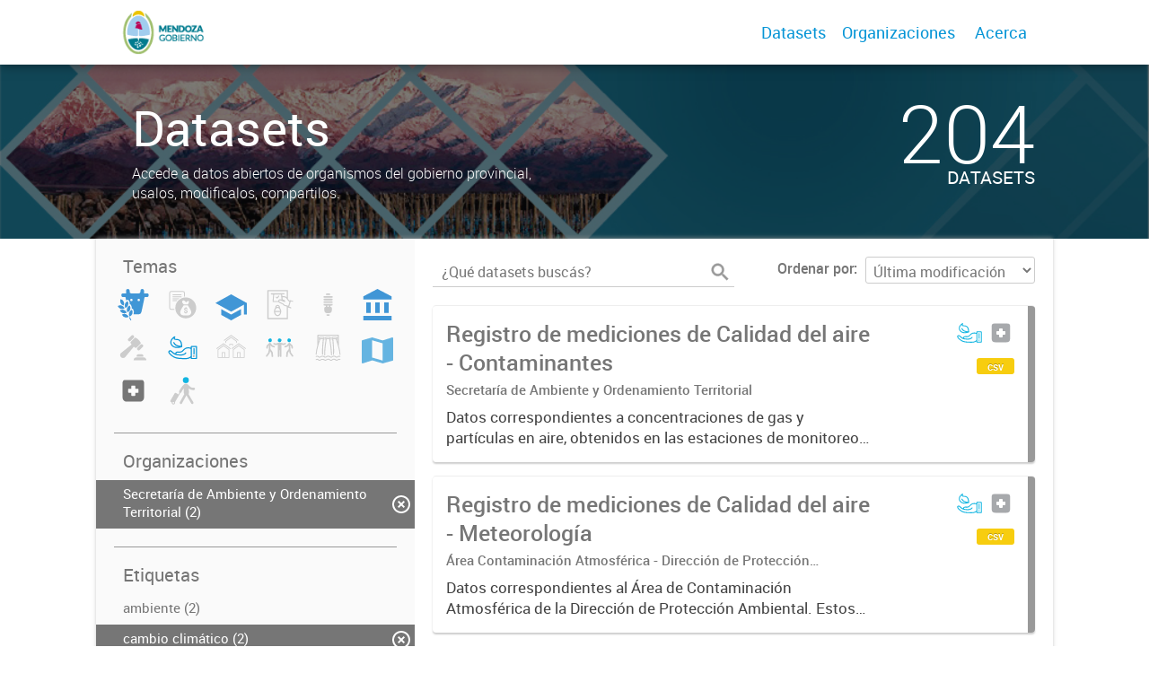

--- FILE ---
content_type: text/html; charset=utf-8
request_url: https://datosabiertos.mendoza.gov.ar/dataset?groups=medio-ambiente&organization=secretaria-de-ambiente-y-ordenamiento-territorial&tags=cambio+clim%C3%A1tico&_tags_limit=0
body_size: 5888
content:
<!DOCTYPE html>
<!--[if IE 7]> <html lang="es" class="ie ie7"> <![endif]-->
<!--[if IE 8]> <html lang="es" class="ie ie8"> <![endif]-->
<!--[if IE 9]> <html lang="es" class="ie9"> <![endif]-->
<!--[if gt IE 8]><!--> <html lang="es"> <!--<![endif]-->
  <head>
    <!--[if lte ie 8]><script type="text/javascript" src="/fanstatic/vendor/:version:2019-12-02T19:58:12/html5.min.js"></script><![endif]-->
<link rel="stylesheet" type="text/css" href="/fanstatic/vendor/:version:2019-12-02T19:58:12/select2/select2.css" />
<link rel="stylesheet" type="text/css" href="/fanstatic/css/:version:2019-12-02T19:58:12/main.min.css" />
<link rel="stylesheet" type="text/css" href="/fanstatic/vendor/:version:2019-12-02T19:58:12/font-awesome/css/font-awesome.min.css" />
<link rel="stylesheet" type="text/css" href="/fanstatic/gobar_css/:version:2019-12-02T20:16:31/gobar_style.css" />

    <meta charset="utf-8" />
      <meta name="generator" content="ckan 2.7.6" />
      <meta name="viewport" content="width=device-width, initial-scale=1.0">
    
    <meta property="og:url" content="https://datosabiertos.mendoza.gov.ar/">
    <meta property="og:type" content="article">
    <meta property="og:title" content="PORTAL PROVINCIAL DE DATOS ABIERTOS MENDOZA">
    <meta property="og:site_name" content="PORTAL PROVINCIAL DE DATOS ABIERTOS MENDOZA">
    <meta property="og:description" content="El Portal Provincial de Datos Abiertos Mendoza es la plataforma que busca ser el punto central para la búsqueda y el acceso a todos los datos públicos que abren los organismos del sector público provincial.">
    <meta property="og:image" content="https://datosabiertos.mendoza.gov.ar">
    <meta property="og:image:type" content="image/png">
    <meta property="og:image:width" content="2400">
    <meta property="og:image:height" content="1260">
    <meta property="og:locale" content="es_AR">

    <meta name="twitter:card" content="summary">
    <meta name="twitter:site:id" content="@"/>
    <meta name="twitter:image:src" content="https://datosabiertos.mendoza.gov.ar">
    <meta name="twitter:title" content="">
    <meta name="twitter:description" content="">
    <title>
    Datos Abiertos Mendoza - Datos</title>

    
    
   <link rel="shortcut icon" href="/favicon.ico"/>
    
        <script type="text/javascript">
  (function(i,s,o,g,r,a,m){i['GoogleAnalyticsObject']=r;i[r]=i[r]||function(){
  (i[r].q=i[r].q||[]).push(arguments)},i[r].l=1*new Date();a=s.createElement(o),
  m=s.getElementsByTagName(o)[0];a.async=1;a.src=g;m.parentNode.insertBefore(a,m)
  })(window,document,'script','//www.google-analytics.com/analytics.js','ga');

  ga('create', 'UA-101681828-1', 'auto', {});
     
  ga('set', 'anonymizeIp', true);
  ga('send', 'pageview');
</script>
    
   <link rel="alternate" type="text/n3" href="https://datosabiertos.mendoza.gov.ar/catalog.n3"/>
   <link rel="alternate" type="text/ttl" href="https://datosabiertos.mendoza.gov.ar/catalog.ttl"/>
   <link rel="alternate" type="application/rdf+xml" href="https://datosabiertos.mendoza.gov.ar/catalog.xml"/>
   <link rel="alternate" type="application/ld+json" href="https://datosabiertos.mendoza.gov.ar/catalog.jsonld"/>

      
    

    
      
      
    
    
  </head>

  
  <body data-site-root="https://datosabiertos.mendoza.gov.ar/" data-locale-root="https://datosabiertos.mendoza.gov.ar/" >

    
    <style type="text/css">
        
    </style>

    <div class="footer-down">
            
<div id="header" class="container-fluid">
    <div class="restricted-max-width">
        <div id="header-spacing" class="col-xs-12 col-sm-10 col-sm-offset-1">

            

            <div class="col-xs-12 col-sm-5 no-padding logo-header">
                <div class="logo-and-xs-icon">
                    <i class="icon-reorder fa fa-bars" aria-hidden="true"></i>
                    <a href="/">
                        
                        <img src="/user_images/Header o footer (positivo).png" alt="/" class="logo-ministerio">
                    </a>
                    
                </div>
                <div class="xs-navbar hidden">
                    <div class="navbar-link">
                        <a href="/dataset">
                            DATASETS
                        </a>
                    </div>
                    <hr>
                    
                    
                        <div class="navbar-link">
                            <a href="/organizaciones">
                                ORGANIZACIONES
                            </a>
                        </div>
                    

                    

                    

                        
                            <a class="header-link" href="/about">ACERCA</a>
                        

                        <hr><div class="navbar-link dropdown-navbar-link">
                        <span class="username"></span> <svg class="user-logo" xmlns="http://www.w3.org/2000/svg" viewBox="0 0 128.46 128.46"><path d="M128.46,64.23A63.15,63.15,0,0,0,119.84,32,64.21,64.21,0,0,0,96.48,8.62,63.12,63.12,0,0,0,64.23,0,63.12,63.12,0,0,0,32,8.62,64.2,64.2,0,0,0,8.62,32,63.15,63.15,0,0,0,0,64.23,63.15,63.15,0,0,0,8.62,96.48a64.76,64.76,0,0,0,9.82,12.86l-.16.27a70.09,70.09,0,0,0,9.2,7.34c1.46,1,3,2,4.51,2.91a63.17,63.17,0,0,0,32.25,8.62,63.17,63.17,0,0,0,32.25-8.62,66.19,66.19,0,0,0,7-4.74,72.41,72.41,0,0,0,6.61-5.51l-.14-.23a64.76,64.76,0,0,0,9.85-12.89A63.15,63.15,0,0,0,128.46,64.23Zm-20.52,41.89C101.56,96.56,88,81,66.73,79.8a26.25,26.25,0,0,0,16.88-7.9,26.44,26.44,0,0,0,8-19.41,26.44,26.44,0,0,0-8-19.4,26.42,26.42,0,0,0-19.4-8,26.41,26.41,0,0,0-19.4,8,26.44,26.44,0,0,0-8,19.4,26.44,26.44,0,0,0,8,19.41,26.25,26.25,0,0,0,16.87,7.9C40.48,81,26.88,96.52,20.49,106.09a61.14,61.14,0,0,1-8.66-11.48A59.48,59.48,0,0,1,3.71,64.23a59.48,59.48,0,0,1,8.11-30.37,60.53,60.53,0,0,1,22-22A59.45,59.45,0,0,1,64.23,3.71,59.46,59.46,0,0,1,94.6,11.83a60.54,60.54,0,0,1,22,22,59.48,59.48,0,0,1,8.11,30.37,59.48,59.48,0,0,1-8.11,30.37A61.14,61.14,0,0,1,107.94,106.12Z" style="fill:#0695d6"/></svg>
                    </div>
                    <div class="dropdown-navbar hidden">
                        <div class="navbar-link">
                            <a href="/configurar/mi_cuenta">
                                MI CUENTA
                            </a>
                        </div><div class="navbar-link">
                            <a href="https://datosgobar.github.io/portal-andino/quickstart/" target="_blank">
                                AYUDA
                            </a>
                        </div>

                        <div class="navbar-link">
                            <a href="/logout">
                                SALIR
                            </a>
                        </div>
                    </div>
                </div>
            </div>

            <div class="col-xs-12 col-sm-7 no-padding header-links"><a class="header-link" href="/dataset">Datasets</a><a class="header-link" href="/organizaciones">Organizaciones</a>

                        
                            <a class="header-link" href="/about">Acerca</a>
                        </div>
        </div>
    </div>
</div>
        

    


<div id="title" class="package-title container-fluid" style="background-image:url(&#34;/user_images/cabezal datos abiertos-01.jpg&#34;)">
    <div class="background-overlay">
        <div class="restricted-max-width">
            <div class="col-xs-12 col-md-10 col-md-offset-1">
                <div id="title-container" class="col-xs-12 col-md-6 text-left">
                    <h1>Datasets</h1>

                    <p class="description">
                        
                        Accede a datos abiertos de organismos del gobierno provincial, usalos, modificalos, compartilos.
                        
                    </p>
                </div>
                <div id="stats" class="col-xs-12 col-md-4 col-md-offset-2">
                    <div class="col-xs-12">
                        <p class="stat">204</p>

                        <p class="stats-legend datasets">DATASETS</p>
                    </div>
                </div>
            </div>
        </div>
    </div>
</div>



    <div class="package-container container-fluid">
        <div class="restricted-max-width">
            <div class="package-search col-xs-12 col-md-10 col-md-offset-1">
                <div class="filters-container col-md-4">
    <div class="hidden-md hidden-lg hide-filters-button">
        <i class="icon-chevron-left"></i>
    </div>
    <div class="search-filter invisible">
        <h2 class="filter-title">Temas</h2>

        <div class="group-images"><div class="group-image-container  "><img src="https://datosabiertos.mendoza.gov.ar/uploads/group/2022-11-02-141616.434906agroganaderia-pesca-forestacion1.svg" data-title="Agroganadería, Pesca y Forestación (0)" data-replace=svg></div><div class="group-image-container  "><img src="https://datosabiertos.mendoza.gov.ar/uploads/group/2022-11-01-152727.149016financiamiento.svg" data-title="Economía y Finanzas (0)" data-replace=svg></div><div class="group-image-container  "><img src="https://datosabiertos.mendoza.gov.ar/uploads/group/2022-11-01-155910.458525ducacion-cultura-deportes.svg" data-title="Educación, Cultura y Deportes (0)" data-replace=svg></div><div class="group-image-container  "><img src="https://datosabiertos.mendoza.gov.ar/uploads/group/2022-11-01-152800.151128votar.svg" data-title="Elecciones (0)" data-replace=svg></div><div class="group-image-container  "><img src="https://datosabiertos.mendoza.gov.ar/uploads/group/2022-11-01-152821.366001lampara-bajo-consumo.svg" data-title="Energía (0)" data-replace=svg></div><div class="group-image-container  "><img src="https://datosabiertos.mendoza.gov.ar/uploads/group/2022-11-01-155927.859835gobierno-sector-publico.svg" data-title="Gobierno y Sector Público (0)" data-replace=svg></div><div class="group-image-container  "><img src="https://datosabiertos.mendoza.gov.ar/uploads/group/2022-11-01-152845.519679martillo-negativo.svg" data-title="Justicia, Seguridad y  Legales (0)" data-replace=svg></div><div class="group-image-container available active"><a href="/dataset?organization=secretaria-de-ambiente-y-ordenamiento-territorial&amp;tags=cambio+clim%C3%A1tico&amp;_tags_limit=0"><img src="https://datosabiertos.mendoza.gov.ar/uploads/group/2022-11-01-152906.432120ambiente.svg" data-title="Medio Ambiente (2)" data-replace=svg></a></div><div class="group-image-container  "><img src="https://datosabiertos.mendoza.gov.ar/uploads/group/2022-11-03-142631.253989barrio.svg" data-title="Municipios (0)" data-replace=svg></div><div class="group-image-container  "><img src="https://datosabiertos.mendoza.gov.ar/uploads/group/2022-11-01-152925.359151arbitraje.svg" data-title="Población y Sociedad (0)" data-replace=svg></div><div class="group-image-container  "><img src="https://datosabiertos.mendoza.gov.ar/uploads/group/2022-11-01-152953.445266represa-hidroelectrica.svg" data-title="Recursos Hídricos (0)" data-replace=svg></div><div class="group-image-container  "><img src="https://datosabiertos.mendoza.gov.ar/uploads/group/2022-11-02-131137.448242regiones-ciudades.svg" data-title="Regiones y Ciudades (0)" data-replace=svg></div><div class="group-image-container available "><a href="/dataset?groups=medio-ambiente&amp;organization=secretaria-de-ambiente-y-ordenamiento-territorial&amp;groups=salud&amp;tags=cambio+clim%C3%A1tico&amp;_tags_limit=0"><img src="https://datosabiertos.mendoza.gov.ar/uploads/group/2022-11-01-153018.117838cruz-medicina-negativo.svg" data-title="Salud (2)" data-replace=svg></a></div><div class="group-image-container  "><img src="https://datosabiertos.mendoza.gov.ar/uploads/group/2022-11-01-143259.344872viajero.svg" data-title="Turismo (0)" data-replace=svg></div></div>

        <hr>
    </div>

<div class="search-filter invisible">
    <h2 class="filter-title">Organizaciones</h2>
    
        <ul class="filter-values">
            
                
            
                
            
                
            
                
            
                
            
                
            
                
            
                
            
                
            
                
            
                
            
                
            
                
            
                
            
                
            
                
            
                
                    
                    
                    <a href="/dataset?groups=medio-ambiente&amp;tags=cambio+clim%C3%A1tico&amp;_tags_limit=0">
                        <li class="filter-value  active">
                            <span>Secretaría de Ambiente y Ordenamiento Territorial (2)</span>
                            <img class="close-filter" src="/img/close-filter.svg">
                        </li>
                    </a>
                
            
        </ul>

        
            
        
    
    <hr>
</div>
    
    <div class="search-filter invisible">
        <h2 class="filter-title">Etiquetas</h2>
        
            <ul class="filter-values">
                
                    
                    
                    <a href="/dataset?groups=medio-ambiente&amp;organization=secretaria-de-ambiente-y-ordenamiento-territorial&amp;tags=ambiente&amp;tags=cambio+clim%C3%A1tico&amp;_tags_limit=0">
                        <li class="filter-value ">
                            <span>ambiente (2)</span>
                            <img class="close-filter" src="/img/close-filter.svg">
                        </li>
                    </a>
                
                    
                    
                    <a href="/dataset?groups=medio-ambiente&amp;organization=secretaria-de-ambiente-y-ordenamiento-territorial&amp;_tags_limit=0">
                        <li class="filter-value  active">
                            <span>cambio climático (2)</span>
                            <img class="close-filter" src="/img/close-filter.svg">
                        </li>
                    </a>
                
                    
                    
                    <a href="/dataset?groups=medio-ambiente&amp;organization=secretaria-de-ambiente-y-ordenamiento-territorial&amp;tags=humedad+relativa&amp;tags=cambio+clim%C3%A1tico&amp;_tags_limit=0">
                        <li class="filter-value ">
                            <span>humedad relativa (2)</span>
                            <img class="close-filter" src="/img/close-filter.svg">
                        </li>
                    </a>
                
                    
                    
                    <a href="/dataset?groups=medio-ambiente&amp;organization=secretaria-de-ambiente-y-ordenamiento-territorial&amp;tags=temperaturas&amp;tags=cambio+clim%C3%A1tico&amp;_tags_limit=0">
                        <li class="filter-value ">
                            <span>temperaturas (2)</span>
                            <img class="close-filter" src="/img/close-filter.svg">
                        </li>
                    </a>
                
                    
                    
                    <a href="/dataset?groups=medio-ambiente&amp;organization=secretaria-de-ambiente-y-ordenamiento-territorial&amp;tags=vientos&amp;tags=cambio+clim%C3%A1tico&amp;_tags_limit=0">
                        <li class="filter-value ">
                            <span>vientos (2)</span>
                            <img class="close-filter" src="/img/close-filter.svg">
                        </li>
                    </a>
                
                    
                    
                    <a href="/dataset?groups=medio-ambiente&amp;organization=secretaria-de-ambiente-y-ordenamiento-territorial&amp;tags=cambio+clim%C3%A1tico&amp;tags=contaminaci%C3%B3n&amp;_tags_limit=0">
                        <li class="filter-value ">
                            <span>contaminación (1)</span>
                            <img class="close-filter" src="/img/close-filter.svg">
                        </li>
                    </a>
                
                    
                    
                    <a href="/dataset?groups=medio-ambiente&amp;organization=secretaria-de-ambiente-y-ordenamiento-territorial&amp;tags=contaminates&amp;tags=cambio+clim%C3%A1tico&amp;_tags_limit=0">
                        <li class="filter-value ">
                            <span>contaminates (1)</span>
                            <img class="close-filter" src="/img/close-filter.svg">
                        </li>
                    </a>
                
                    
                    
                    <a href="/dataset?groups=medio-ambiente&amp;organization=secretaria-de-ambiente-y-ordenamiento-territorial&amp;tags=cambio+clim%C3%A1tico&amp;tags=dioxido+de+azufre&amp;_tags_limit=0">
                        <li class="filter-value ">
                            <span>dioxido de azufre (1)</span>
                            <img class="close-filter" src="/img/close-filter.svg">
                        </li>
                    </a>
                
                    
                    
                    <a href="/dataset?groups=medio-ambiente&amp;organization=secretaria-de-ambiente-y-ordenamiento-territorial&amp;tags=material+particulado&amp;tags=cambio+clim%C3%A1tico&amp;_tags_limit=0">
                        <li class="filter-value ">
                            <span>material particulado (1)</span>
                            <img class="close-filter" src="/img/close-filter.svg">
                        </li>
                    </a>
                
                    
                    
                    <a href="/dataset?groups=medio-ambiente&amp;organization=secretaria-de-ambiente-y-ordenamiento-territorial&amp;tags=cambio+clim%C3%A1tico&amp;tags=mediciones&amp;_tags_limit=0">
                        <li class="filter-value ">
                            <span>mediciones (1)</span>
                            <img class="close-filter" src="/img/close-filter.svg">
                        </li>
                    </a>
                
                    
                    
                    <a href="/dataset?groups=medio-ambiente&amp;organization=secretaria-de-ambiente-y-ordenamiento-territorial&amp;tags=meteorolog%C3%ADa&amp;tags=cambio+clim%C3%A1tico&amp;_tags_limit=0">
                        <li class="filter-value ">
                            <span>meteorología (1)</span>
                            <img class="close-filter" src="/img/close-filter.svg">
                        </li>
                    </a>
                
                    
                    
                    <a href="/dataset?groups=medio-ambiente&amp;organization=secretaria-de-ambiente-y-ordenamiento-territorial&amp;tags=precipitaciones&amp;tags=cambio+clim%C3%A1tico&amp;_tags_limit=0">
                        <li class="filter-value ">
                            <span>precipitaciones (1)</span>
                            <img class="close-filter" src="/img/close-filter.svg">
                        </li>
                    </a>
                
                    
                    
                    <a href="/dataset?tags=radiaci%C3%B3n+solar&amp;groups=medio-ambiente&amp;organization=secretaria-de-ambiente-y-ordenamiento-territorial&amp;tags=cambio+clim%C3%A1tico&amp;_tags_limit=0">
                        <li class="filter-value ">
                            <span>radiación solar (1)</span>
                            <img class="close-filter" src="/img/close-filter.svg">
                        </li>
                    </a>
                
                    
                    
                    <a href="/dataset?tags=radiaci%C3%B3n+UVB&amp;groups=medio-ambiente&amp;organization=secretaria-de-ambiente-y-ordenamiento-territorial&amp;tags=cambio+clim%C3%A1tico&amp;_tags_limit=0">
                        <li class="filter-value ">
                            <span>radiación UVB (1)</span>
                            <img class="close-filter" src="/img/close-filter.svg">
                        </li>
                    </a>
                
                    
                    
                    <a href="/dataset?groups=medio-ambiente&amp;organization=secretaria-de-ambiente-y-ordenamiento-territorial&amp;tags=%C3%B3xido+de+nitr%C3%B3geno&amp;tags=cambio+clim%C3%A1tico&amp;_tags_limit=0">
                        <li class="filter-value ">
                            <span>óxido de nitrógeno (1)</span>
                            <img class="close-filter" src="/img/close-filter.svg">
                        </li>
                    </a>
                
            </ul>

            
                <a href="/dataset?groups=medio-ambiente&amp;organization=secretaria-de-ambiente-y-ordenamiento-territorial&amp;tags=cambio+clim%C3%A1tico"
                   class="filter-show-less">
                    <p>
                        <?xml version="1.0" encoding="utf-8"?>
<svg version="1.1" id="Capa_1" xmlns="http://www.w3.org/2000/svg" xmlns:xlink="http://www.w3.org/1999/xlink" x="0px" y="0px"
	 viewBox="-9 12.9 15.1 11.1" style="enable-background:new -9 12.9 15.1 11.1;" xml:space="preserve" class="arrow-down">
<style type="text/css">
	.st0{fill:#999999;}
</style>
<g>
	<path class="st0" d="M4.2,24l-5.7-5.7L-7.2,24L-9,22.3l7.5-7.5L6,22.3L4.2,24z"/>
</g>
</svg>
                        Mostrar menos
                        <?xml version="1.0" encoding="utf-8"?>
<svg version="1.1" id="Capa_1" xmlns="http://www.w3.org/2000/svg" xmlns:xlink="http://www.w3.org/1999/xlink" x="0px" y="0px"
	 viewBox="-9 12.9 15.1 11.1" style="enable-background:new -9 12.9 15.1 11.1;" xml:space="preserve" class="arrow-down">
<style type="text/css">
	.st0{fill:#999999;}
</style>
<g>
	<path class="st0" d="M4.2,24l-5.7-5.7L-7.2,24L-9,22.3l7.5-7.5L6,22.3L4.2,24z"/>
</g>
</svg>
                    </p>
                </a>
            
        
        <hr>
    </div>

    <a class="close no-text hide-filters"><i class="icon-remove-sign"></i><span class="text">close</span></a>
</div>
                <div id="search-results" class="col-xs-12 col-md-8 invisible">
    

    

    







<form id="dataset-search-form"  class="search-form container-fluid search-and-order"
      method="get" data-module="select-switch">
    <div class="restricted-max-width">
        <div class="searcher col-xs-12 col-sm-6">
            <div class="hidden-md hidden-lg menu-button">
                <svg fill="#000000" height="24" viewBox="0 0 24 24" width="24" xmlns="http://www.w3.org/2000/svg">
    <path d="M3 18h18v-2H3v2zm0-5h18v-2H3v2zm0-7v2h18V6H3z"/>
</svg>
            </div>

            <input type="text" class="search" name="q" value="" autocomplete="off"
                   placeholder="¿Qué datasets buscás?" maxlength="200">
            <button type="submit" value="search">
                <img src="/img/search_gris.svg" class="search-icon">
            </button>
        </div>

        <span>
    
    

    
        
            
    <input type="hidden" name="groups" value="medio-ambiente"/>

        
    
        
            
    <input type="hidden" name="organization" value="secretaria-de-ambiente-y-ordenamiento-territorial"/>

        
    
        
            
    <input type="hidden" name="tags" value="cambio climático"/>

        
    
</span>

        <div class="order hidden-xs col-sm-6">
            <label for="field-order-by">Ordenar por</label>
            <select id="field-order-by" name="sort">
                
                    
                        <option value="metadata_modified desc">Última modificación</option>
                    
                
                    
                        <option value="title_string asc">Ascendente (A - Z)</option>
                    
                
                    
                        <option value="title_string desc">Descendente (Z - A)</option>
                    
                
            </select>
            <button class="btn js-hide" type="submit" style="display:none;"></button>
        </div>
    </div>
</form>


    




    <div class="dataset-list"><a href="/dataset/registro-de-mediciones-de-calidad-del-aire-contaminantes" class="dataset-item">
    <div class="dataset-container">
        <div class="dataset-border container-fluid">
            <div class="restricted-max-width">
                <div class="dataset-content col-xs-9">
                    <h3 class="dataset-title">Registro de mediciones de Calidad del aire - Contaminantes</h3>

                    <div class="dataset-author">Secretaría de Ambiente y Ordenamiento Territorial</div>
                    <div class="dataset-notes">Datos correspondientes a concentraciones de gas y partículas en aire, obtenidos en las estaciones de monitoreo fijas y móviles. Las mediciones responden a métodos homologados, pero a la fecha...</div>
                </div>
                <div class="dataset-groups-and-resources col-xs-3"><div class="dataset-groups"><img src="/uploads/group/2022-11-01-152906.432120ambiente.svg" title="Medio Ambiente" class="group-image"><img src="/uploads/group/2022-11-01-153018.117838cruz-medicina-negativo.svg" title="Salud" class="group-image"></div><div class="dataset-resources">
                                
                            
                            <span class="label" data-format="csv">csv</span></div>
                </div>
            </div>
        </div>

    </div>
</a><a href="/dataset/registro-de-mediciones-de-calidad-del-aire-meteorologia" class="dataset-item">
    <div class="dataset-container">
        <div class="dataset-border container-fluid">
            <div class="restricted-max-width">
                <div class="dataset-content col-xs-9">
                    <h3 class="dataset-title">Registro de mediciones de Calidad del aire - Meteorología</h3>

                    <div class="dataset-author">Área Contaminación Atmosférica - Dirección de Protección Ambiental</div>
                    <div class="dataset-notes">Datos correspondientes al Área de Contaminación Atmosférica de la Dirección de Protección Ambiental. Estos datos resultan de gran interés para correlacionarlos con los valores de concentración...</div>
                </div>
                <div class="dataset-groups-and-resources col-xs-3"><div class="dataset-groups"><img src="/uploads/group/2022-11-01-152906.432120ambiente.svg" title="Medio Ambiente" class="group-image"><img src="/uploads/group/2022-11-01-153018.117838cruz-medicina-negativo.svg" title="Salud" class="group-image"></div><div class="dataset-resources">
                                
                            
                            <span class="label" data-format="csv">csv</span></div>
                </div>
            </div>
        </div>

    </div>
</a></div>

    

    <div class="filters-veil"></div>
</div>
            </div>
        </div>
    </div>

    


            <div id="footer" class="container-fluid">
    <div class="restricted-max-width">
        <div id="footer-spacer" class="col-xs-10 col-xs-offset-1">
            <div class="footer-section logo col-xs-12 col-sm-6 col-md-6">
                <p>
                    
                    
                    

                    
                    
                    

                    
                    
                    

                    
                    
                    

                    
                    
                    

                    
                    
                    

                    
                    
                    

                    
                </p>
                <div class="logo-edit-container">
                    
                    
                    <a href="https://mendoza.gov.ar/" target="_blank">
                        <img src="/user_images/Header o footer (positivo).png" alt="https://mendoza.gov.ar/" class="logo-ministerio">
                    </a>
                    
                </div>
            </div>
            <div class="footer-section links-internos hidden-xs hidden-sm col-md-3">
                
                
            </div>
            <div class="footer-section links-externos col-xs-12 col-sm-6 col-md-3">
                
                
                    <p><a href="mailto:politicaspublicas@mendoza.gov.ar">Contactanos</a></p>
                
                <p class="ckan-link">
                    Desarrollado por<br><a href="https://github.com/datosgobar/distribuible.datos.gob.ar" target="_blank">Andino</a> con <a href="http://ckan.org/" target="_blank"><span class="ckan-name">CKAN</span></a>
                </p>
                <p class="ckan-link">
                    Versión: 2.6.3
                </p>
            </div>
        </div>
    </div>
</div>

            
        </div>
    
    
    
    
    
    
    
    
    
    
    
  
    
  
    
    <div class="js-hide" data-module="google-analytics"
      data-module-googleanalytics_resource_prefix="">
    </div>
  


      
  <script>document.getElementsByTagName('html')[0].className += ' js';</script>
<script type="text/javascript" src="/fanstatic/vendor/:version:2019-12-02T19:58:12/jquery.min.js"></script>
<script type="text/javascript" src="/fanstatic/vendor/:version:2019-12-02T19:58:12/:bundle:bootstrap/js/bootstrap.min.js;jed.min.js;moment-with-locales.js;select2/select2.min.js"></script>
<script type="text/javascript" src="/fanstatic/base/:version:2019-12-02T19:58:12/:bundle:plugins/jquery.inherit.min.js;plugins/jquery.proxy-all.min.js;plugins/jquery.url-helpers.min.js;plugins/jquery.date-helpers.min.js;plugins/jquery.slug.min.js;plugins/jquery.slug-preview.min.js;plugins/jquery.truncator.min.js;plugins/jquery.masonry.min.js;plugins/jquery.form-warning.min.js;sandbox.min.js;module.min.js;pubsub.min.js;client.min.js;notify.min.js;i18n.min.js;main.min.js;modules/select-switch.min.js;modules/slug-preview.min.js;modules/basic-form.min.js;modules/confirm-action.min.js;modules/api-info.min.js;modules/autocomplete.min.js;modules/custom-fields.min.js;modules/data-viewer.min.js;modules/table-selectable-rows.min.js;modules/resource-form.min.js;modules/resource-upload-field.min.js;modules/resource-reorder.min.js;modules/resource-view-reorder.min.js;modules/follow.min.js;modules/activity-stream.min.js;modules/dashboard.min.js;modules/resource-view-embed.min.js;view-filters.min.js;modules/resource-view-filters-form.min.js;modules/resource-view-filters.min.js;modules/table-toggle-more.min.js;modules/dataset-visibility.min.js;modules/media-grid.min.js;modules/image-upload.min.js"></script>
<script type="text/javascript" src="/fanstatic/ckanext-googleanalytics/:version:2019-12-02T19:58:24/googleanalytics_event_tracking.js"></script>
<script type="text/javascript" src="/fanstatic/gobar_js/:version:2019-12-02T20:16:31/:bundle:background_ie.js;console_message.js;header.js;replace_svg.js;forms/custom_popup.js;libs/BootstrapMenu.js;libs/bootstrap_scripts.js;libs/clamp.js;search/filters.js;search/groups.js"></script></body>
</html>